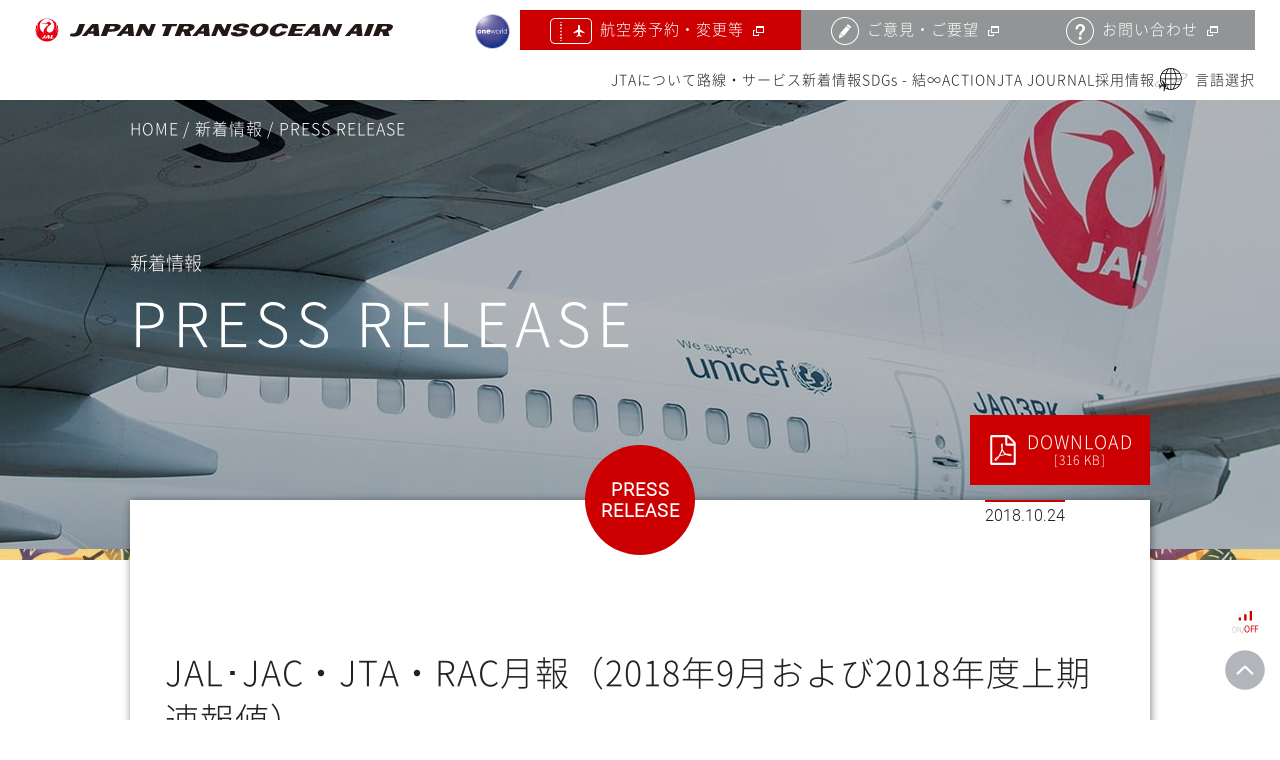

--- FILE ---
content_type: text/html; charset=UTF-8
request_url: https://jta-okinawa.com/pressrelease/jal%EF%BD%A5jac%E3%83%BBjta%E3%83%BBrac%E6%9C%88%E5%A0%B1%EF%BC%882018%E5%B9%B49%E6%9C%88%E3%81%8A%E3%82%88%E3%81%B32018%E5%B9%B4%E5%BA%A6%E4%B8%8A%E6%9C%9F%E9%80%9F%E5%A0%B1%E5%80%A4%EF%BC%89/
body_size: 13387
content:
<!DOCTYPE html>
<html lang="ja">
<head>

  
<!-- Google Tag Manager -->
<script>(function(w,d,s,l,i){w[l]=w[l]||[];w[l].push({'gtm.start':
new Date().getTime(),event:'gtm.js'});var f=d.getElementsByTagName(s)[0],
j=d.createElement(s),dl=l!='dataLayer'?'&l='+l:'';j.async=true;j.src=
'https://www.googletagmanager.com/gtm.js?id='+i+dl;f.parentNode.insertBefore(j,f);
})(window,document,'script','dataLayer','GTM-NRQQNDK');</script>
<!-- End Google Tag Manager -->


  <meta charset="utf-8">
  <meta http-equiv="X-UA-Compatible" content="IE=edge">
  <meta name="viewport" content="width=device-width,initial-scale=1,viewport-fit=cover">
  <meta name="format-detection" content="telephone=no">
  <meta name="apple-mobile-web-app-capable" content="yes">
  <meta name="SKYPE_TOOLBAR" content="SKYPE_TOOLBAR_PARSER_COMPATIBLE">
  <!-- favicon -->
  <link rel="shortcut icon" href="https://jta-okinawa.com/cms/wp-content/themes/jta_theme-2020/assets/img/recruit/common/favicon.ico" type="image/x-icon">
  <link rel="shortcut icon" href="https://jta-okinawa.com/cms/wp-content/themes/jta_theme-2020/assets/img/recruit/common/favicon64.png" sizes="64x64">
  <link rel="apple-touch-icon" href="https://jta-okinawa.com/cms/wp-content/themes/jta_theme-2020/assets/img/recruit/common/favicon180.png" sizes="180x180">

  
  <title>JAL･JAC・JTA・RAC月報（2018年9月および2018年度上期速報値） | JTA日本トランスオーシャン航空</title>

  <link rel="stylesheet" href="https://jta-okinawa.com/cms/wp-content/themes/jta_theme-2020/assets/css/official_common.css?1764719253">

    <link rel="stylesheet" href="https://jta-okinawa.com/cms/wp-content/themes/jta_theme-2020/assets/css/official_page.css?1765506748">
  
  <link rel="stylesheet" href="https://jta-okinawa.com/cms/wp-content/themes/jta_theme-2020/assets/css/jquery.circliful.css">

  
  
  
  
  <link rel="stylesheet" href="https://jta-okinawa.com/cms/wp-content/themes/jta_theme-2020/assets/css/adjustment.css?1754025011">

  <link rel="stylesheet" href="https://jta-okinawa.com/cms/wp-content/themes/jta_theme-2020/assets/css/print.css?1754025013" media="print">

  
  <meta name='robots' content='index, follow, max-image-preview:large, max-snippet:-1, max-video-preview:-1' />

	<!-- This site is optimized with the Yoast SEO plugin v26.7 - https://yoast.com/wordpress/plugins/seo/ -->
	<title>JAL･JAC・JTA・RAC月報（2018年9月および2018年度上期速報値） | JTA日本トランスオーシャン航空</title>
	<link rel="canonical" href="https://jta-okinawa.com/pressrelease/jal･jac・jta・rac月報（2018年9月および2018年度上期速報値）/" />
	<meta property="og:locale" content="ja_JP" />
	<meta property="og:type" content="article" />
	<meta property="og:title" content="JAL･JAC・JTA・RAC月報（2018年9月および2018年度上期速報値） | JTA日本トランスオーシャン航空" />
	<meta property="og:description" content="2018年10月24日 日本航空 日本エアコミューター 日本トランスオーシャン航空 琉球エアーコミューター &nbsp; JAL・JTAグループ航空会社は2018年9月および2018年度上期（4月～9月）の輸送実績（速報 [&hellip;]" />
	<meta property="og:url" content="https://jta-okinawa.com/pressrelease/jal･jac・jta・rac月報（2018年9月および2018年度上期速報値）/" />
	<meta property="og:site_name" content="JTA日本トランスオーシャン航空" />
	<meta property="article:published_time" content="2018-10-24T07:08:39+00:00" />
	<meta property="og:image" content="https://jta-okinawa.com/cms/wp-content/uploads/2018/10/2b212caa220eec98eb15f3a11ccc9d5a-1.jpg" />
	<meta name="author" content="旧管理者" />
	<meta name="twitter:card" content="summary_large_image" />
	<meta name="twitter:label1" content="執筆者" />
	<meta name="twitter:data1" content="旧管理者" />
	<script type="application/ld+json" class="yoast-schema-graph">{"@context":"https://schema.org","@graph":[{"@type":"Article","@id":"https://jta-okinawa.com/pressrelease/jal%ef%bd%a5jac%e3%83%bbjta%e3%83%bbrac%e6%9c%88%e5%a0%b1%ef%bc%882018%e5%b9%b49%e6%9c%88%e3%81%8a%e3%82%88%e3%81%b32018%e5%b9%b4%e5%ba%a6%e4%b8%8a%e6%9c%9f%e9%80%9f%e5%a0%b1%e5%80%a4%ef%bc%89/#article","isPartOf":{"@id":"https://jta-okinawa.com/pressrelease/jal%ef%bd%a5jac%e3%83%bbjta%e3%83%bbrac%e6%9c%88%e5%a0%b1%ef%bc%882018%e5%b9%b49%e6%9c%88%e3%81%8a%e3%82%88%e3%81%b32018%e5%b9%b4%e5%ba%a6%e4%b8%8a%e6%9c%9f%e9%80%9f%e5%a0%b1%e5%80%a4%ef%bc%89/"},"author":{"name":"旧管理者","@id":"https://jta-okinawa.com/#/schema/person/cee788f01eaa1610758d062c6b47be67"},"headline":"JAL･JAC・JTA・RAC月報（2018年9月および2018年度上期速報値）","datePublished":"2018-10-24T07:08:39+00:00","mainEntityOfPage":{"@id":"https://jta-okinawa.com/pressrelease/jal%ef%bd%a5jac%e3%83%bbjta%e3%83%bbrac%e6%9c%88%e5%a0%b1%ef%bc%882018%e5%b9%b49%e6%9c%88%e3%81%8a%e3%82%88%e3%81%b32018%e5%b9%b4%e5%ba%a6%e4%b8%8a%e6%9c%9f%e9%80%9f%e5%a0%b1%e5%80%a4%ef%bc%89/"},"wordCount":17,"publisher":{"@id":"https://jta-okinawa.com/#organization"},"image":{"@id":"https://jta-okinawa.com/pressrelease/jal%ef%bd%a5jac%e3%83%bbjta%e3%83%bbrac%e6%9c%88%e5%a0%b1%ef%bc%882018%e5%b9%b49%e6%9c%88%e3%81%8a%e3%82%88%e3%81%b32018%e5%b9%b4%e5%ba%a6%e4%b8%8a%e6%9c%9f%e9%80%9f%e5%a0%b1%e5%80%a4%ef%bc%89/#primaryimage"},"thumbnailUrl":"https://jta-okinawa.com/cms/wp-content/uploads/2018/10/2b212caa220eec98eb15f3a11ccc9d5a-1.jpg","articleSection":["PRESS RELEASE"],"inLanguage":"ja"},{"@type":"WebPage","@id":"https://jta-okinawa.com/pressrelease/jal%ef%bd%a5jac%e3%83%bbjta%e3%83%bbrac%e6%9c%88%e5%a0%b1%ef%bc%882018%e5%b9%b49%e6%9c%88%e3%81%8a%e3%82%88%e3%81%b32018%e5%b9%b4%e5%ba%a6%e4%b8%8a%e6%9c%9f%e9%80%9f%e5%a0%b1%e5%80%a4%ef%bc%89/","url":"https://jta-okinawa.com/pressrelease/jal%ef%bd%a5jac%e3%83%bbjta%e3%83%bbrac%e6%9c%88%e5%a0%b1%ef%bc%882018%e5%b9%b49%e6%9c%88%e3%81%8a%e3%82%88%e3%81%b32018%e5%b9%b4%e5%ba%a6%e4%b8%8a%e6%9c%9f%e9%80%9f%e5%a0%b1%e5%80%a4%ef%bc%89/","name":"JAL･JAC・JTA・RAC月報（2018年9月および2018年度上期速報値） | JTA日本トランスオーシャン航空","isPartOf":{"@id":"https://jta-okinawa.com/#website"},"primaryImageOfPage":{"@id":"https://jta-okinawa.com/pressrelease/jal%ef%bd%a5jac%e3%83%bbjta%e3%83%bbrac%e6%9c%88%e5%a0%b1%ef%bc%882018%e5%b9%b49%e6%9c%88%e3%81%8a%e3%82%88%e3%81%b32018%e5%b9%b4%e5%ba%a6%e4%b8%8a%e6%9c%9f%e9%80%9f%e5%a0%b1%e5%80%a4%ef%bc%89/#primaryimage"},"image":{"@id":"https://jta-okinawa.com/pressrelease/jal%ef%bd%a5jac%e3%83%bbjta%e3%83%bbrac%e6%9c%88%e5%a0%b1%ef%bc%882018%e5%b9%b49%e6%9c%88%e3%81%8a%e3%82%88%e3%81%b32018%e5%b9%b4%e5%ba%a6%e4%b8%8a%e6%9c%9f%e9%80%9f%e5%a0%b1%e5%80%a4%ef%bc%89/#primaryimage"},"thumbnailUrl":"https://jta-okinawa.com/cms/wp-content/uploads/2018/10/2b212caa220eec98eb15f3a11ccc9d5a-1.jpg","datePublished":"2018-10-24T07:08:39+00:00","breadcrumb":{"@id":"https://jta-okinawa.com/pressrelease/jal%ef%bd%a5jac%e3%83%bbjta%e3%83%bbrac%e6%9c%88%e5%a0%b1%ef%bc%882018%e5%b9%b49%e6%9c%88%e3%81%8a%e3%82%88%e3%81%b32018%e5%b9%b4%e5%ba%a6%e4%b8%8a%e6%9c%9f%e9%80%9f%e5%a0%b1%e5%80%a4%ef%bc%89/#breadcrumb"},"inLanguage":"ja","potentialAction":[{"@type":"ReadAction","target":["https://jta-okinawa.com/pressrelease/jal%ef%bd%a5jac%e3%83%bbjta%e3%83%bbrac%e6%9c%88%e5%a0%b1%ef%bc%882018%e5%b9%b49%e6%9c%88%e3%81%8a%e3%82%88%e3%81%b32018%e5%b9%b4%e5%ba%a6%e4%b8%8a%e6%9c%9f%e9%80%9f%e5%a0%b1%e5%80%a4%ef%bc%89/"]}]},{"@type":"ImageObject","inLanguage":"ja","@id":"https://jta-okinawa.com/pressrelease/jal%ef%bd%a5jac%e3%83%bbjta%e3%83%bbrac%e6%9c%88%e5%a0%b1%ef%bc%882018%e5%b9%b49%e6%9c%88%e3%81%8a%e3%82%88%e3%81%b32018%e5%b9%b4%e5%ba%a6%e4%b8%8a%e6%9c%9f%e9%80%9f%e5%a0%b1%e5%80%a4%ef%bc%89/#primaryimage","url":"https://jta-okinawa.com/cms/wp-content/uploads/2018/10/2b212caa220eec98eb15f3a11ccc9d5a-1.jpg","contentUrl":"https://jta-okinawa.com/cms/wp-content/uploads/2018/10/2b212caa220eec98eb15f3a11ccc9d5a-1.jpg","width":637,"height":324},{"@type":"BreadcrumbList","@id":"https://jta-okinawa.com/pressrelease/jal%ef%bd%a5jac%e3%83%bbjta%e3%83%bbrac%e6%9c%88%e5%a0%b1%ef%bc%882018%e5%b9%b49%e6%9c%88%e3%81%8a%e3%82%88%e3%81%b32018%e5%b9%b4%e5%ba%a6%e4%b8%8a%e6%9c%9f%e9%80%9f%e5%a0%b1%e5%80%a4%ef%bc%89/#breadcrumb","itemListElement":[{"@type":"ListItem","position":1,"name":"ホーム","item":"https://jta-okinawa.com/"},{"@type":"ListItem","position":2,"name":"JAL･JAC・JTA・RAC月報（2018年9月および2018年度上期速報値）"}]},{"@type":"WebSite","@id":"https://jta-okinawa.com/#website","url":"https://jta-okinawa.com/","name":"JTA日本トランスオーシャン航空","description":"","publisher":{"@id":"https://jta-okinawa.com/#organization"},"potentialAction":[{"@type":"SearchAction","target":{"@type":"EntryPoint","urlTemplate":"https://jta-okinawa.com/?s={search_term_string}"},"query-input":{"@type":"PropertyValueSpecification","valueRequired":true,"valueName":"search_term_string"}}],"inLanguage":"ja"},{"@type":"Organization","@id":"https://jta-okinawa.com/#organization","name":"JTA日本トランスオーシャン航空","url":"https://jta-okinawa.com/","logo":{"@type":"ImageObject","inLanguage":"ja","@id":"https://jta-okinawa.com/#/schema/logo/image/","url":"https://jta-okinawa.com/cms/wp-content/uploads/2025/08/696x696.jpg","contentUrl":"https://jta-okinawa.com/cms/wp-content/uploads/2025/08/696x696.jpg","width":696,"height":696,"caption":"JTA日本トランスオーシャン航空"},"image":{"@id":"https://jta-okinawa.com/#/schema/logo/image/"}},{"@type":"Person","@id":"https://jta-okinawa.com/#/schema/person/cee788f01eaa1610758d062c6b47be67","name":"旧管理者","image":{"@type":"ImageObject","inLanguage":"ja","@id":"https://jta-okinawa.com/#/schema/person/image/","url":"https://secure.gravatar.com/avatar/6c819c3e9d41b40ceff3c2e740c05af767354f68d3d70b7ccbd95558d93add68?s=96&d=mm&r=g","contentUrl":"https://secure.gravatar.com/avatar/6c819c3e9d41b40ceff3c2e740c05af767354f68d3d70b7ccbd95558d93add68?s=96&d=mm&r=g","caption":"旧管理者"}}]}</script>
	<!-- / Yoast SEO plugin. -->


<link rel="alternate" title="oEmbed (JSON)" type="application/json+oembed" href="https://jta-okinawa.com/wp-json/oembed/1.0/embed?url=https%3A%2F%2Fjta-okinawa.com%2Fpressrelease%2Fjal%25ef%25bd%25a5jac%25e3%2583%25bbjta%25e3%2583%25bbrac%25e6%259c%2588%25e5%25a0%25b1%25ef%25bc%25882018%25e5%25b9%25b49%25e6%259c%2588%25e3%2581%258a%25e3%2582%2588%25e3%2581%25b32018%25e5%25b9%25b4%25e5%25ba%25a6%25e4%25b8%258a%25e6%259c%259f%25e9%2580%259f%25e5%25a0%25b1%25e5%2580%25a4%25ef%25bc%2589%2F" />
<link rel="alternate" title="oEmbed (XML)" type="text/xml+oembed" href="https://jta-okinawa.com/wp-json/oembed/1.0/embed?url=https%3A%2F%2Fjta-okinawa.com%2Fpressrelease%2Fjal%25ef%25bd%25a5jac%25e3%2583%25bbjta%25e3%2583%25bbrac%25e6%259c%2588%25e5%25a0%25b1%25ef%25bc%25882018%25e5%25b9%25b49%25e6%259c%2588%25e3%2581%258a%25e3%2582%2588%25e3%2581%25b32018%25e5%25b9%25b4%25e5%25ba%25a6%25e4%25b8%258a%25e6%259c%259f%25e9%2580%259f%25e5%25a0%25b1%25e5%2580%25a4%25ef%25bc%2589%2F&#038;format=xml" />
<style type="text/css">.pt_splitter {
	display: block;
}</style><style id='wp-img-auto-sizes-contain-inline-css' type='text/css'>
img:is([sizes=auto i],[sizes^="auto," i]){contain-intrinsic-size:3000px 1500px}
/*# sourceURL=wp-img-auto-sizes-contain-inline-css */
</style>
<style id='wp-emoji-styles-inline-css' type='text/css'>

	img.wp-smiley, img.emoji {
		display: inline !important;
		border: none !important;
		box-shadow: none !important;
		height: 1em !important;
		width: 1em !important;
		margin: 0 0.07em !important;
		vertical-align: -0.1em !important;
		background: none !important;
		padding: 0 !important;
	}
/*# sourceURL=wp-emoji-styles-inline-css */
</style>
<style id='wp-block-library-inline-css' type='text/css'>
:root{--wp-block-synced-color:#7a00df;--wp-block-synced-color--rgb:122,0,223;--wp-bound-block-color:var(--wp-block-synced-color);--wp-editor-canvas-background:#ddd;--wp-admin-theme-color:#007cba;--wp-admin-theme-color--rgb:0,124,186;--wp-admin-theme-color-darker-10:#006ba1;--wp-admin-theme-color-darker-10--rgb:0,107,160.5;--wp-admin-theme-color-darker-20:#005a87;--wp-admin-theme-color-darker-20--rgb:0,90,135;--wp-admin-border-width-focus:2px}@media (min-resolution:192dpi){:root{--wp-admin-border-width-focus:1.5px}}.wp-element-button{cursor:pointer}:root .has-very-light-gray-background-color{background-color:#eee}:root .has-very-dark-gray-background-color{background-color:#313131}:root .has-very-light-gray-color{color:#eee}:root .has-very-dark-gray-color{color:#313131}:root .has-vivid-green-cyan-to-vivid-cyan-blue-gradient-background{background:linear-gradient(135deg,#00d084,#0693e3)}:root .has-purple-crush-gradient-background{background:linear-gradient(135deg,#34e2e4,#4721fb 50%,#ab1dfe)}:root .has-hazy-dawn-gradient-background{background:linear-gradient(135deg,#faaca8,#dad0ec)}:root .has-subdued-olive-gradient-background{background:linear-gradient(135deg,#fafae1,#67a671)}:root .has-atomic-cream-gradient-background{background:linear-gradient(135deg,#fdd79a,#004a59)}:root .has-nightshade-gradient-background{background:linear-gradient(135deg,#330968,#31cdcf)}:root .has-midnight-gradient-background{background:linear-gradient(135deg,#020381,#2874fc)}:root{--wp--preset--font-size--normal:16px;--wp--preset--font-size--huge:42px}.has-regular-font-size{font-size:1em}.has-larger-font-size{font-size:2.625em}.has-normal-font-size{font-size:var(--wp--preset--font-size--normal)}.has-huge-font-size{font-size:var(--wp--preset--font-size--huge)}.has-text-align-center{text-align:center}.has-text-align-left{text-align:left}.has-text-align-right{text-align:right}.has-fit-text{white-space:nowrap!important}#end-resizable-editor-section{display:none}.aligncenter{clear:both}.items-justified-left{justify-content:flex-start}.items-justified-center{justify-content:center}.items-justified-right{justify-content:flex-end}.items-justified-space-between{justify-content:space-between}.screen-reader-text{border:0;clip-path:inset(50%);height:1px;margin:-1px;overflow:hidden;padding:0;position:absolute;width:1px;word-wrap:normal!important}.screen-reader-text:focus{background-color:#ddd;clip-path:none;color:#444;display:block;font-size:1em;height:auto;left:5px;line-height:normal;padding:15px 23px 14px;text-decoration:none;top:5px;width:auto;z-index:100000}html :where(.has-border-color){border-style:solid}html :where([style*=border-top-color]){border-top-style:solid}html :where([style*=border-right-color]){border-right-style:solid}html :where([style*=border-bottom-color]){border-bottom-style:solid}html :where([style*=border-left-color]){border-left-style:solid}html :where([style*=border-width]){border-style:solid}html :where([style*=border-top-width]){border-top-style:solid}html :where([style*=border-right-width]){border-right-style:solid}html :where([style*=border-bottom-width]){border-bottom-style:solid}html :where([style*=border-left-width]){border-left-style:solid}html :where(img[class*=wp-image-]){height:auto;max-width:100%}:where(figure){margin:0 0 1em}html :where(.is-position-sticky){--wp-admin--admin-bar--position-offset:var(--wp-admin--admin-bar--height,0px)}@media screen and (max-width:600px){html :where(.is-position-sticky){--wp-admin--admin-bar--position-offset:0px}}

/*# sourceURL=wp-block-library-inline-css */
</style>
<style id='classic-theme-styles-inline-css' type='text/css'>
/*! This file is auto-generated */
.wp-block-button__link{color:#fff;background-color:#32373c;border-radius:9999px;box-shadow:none;text-decoration:none;padding:calc(.667em + 2px) calc(1.333em + 2px);font-size:1.125em}.wp-block-file__button{background:#32373c;color:#fff;text-decoration:none}
/*# sourceURL=/wp-includes/css/classic-themes.min.css */
</style>
<link rel='stylesheet' id='addtoany-css' href='https://jta-okinawa.com/cms/wp-content/plugins/add-to-any/addtoany.min.css?ver=1.16' type='text/css' media='all' />
<script type="text/javascript" id="addtoany-core-js-before">
/* <![CDATA[ */
window.a2a_config=window.a2a_config||{};a2a_config.callbacks=[];a2a_config.overlays=[];a2a_config.templates={};a2a_localize = {
	Share: "共有",
	Save: "ブックマーク",
	Subscribe: "購読",
	Email: "メール",
	Bookmark: "ブックマーク",
	ShowAll: "すべて表示する",
	ShowLess: "小さく表示する",
	FindServices: "サービスを探す",
	FindAnyServiceToAddTo: "追加するサービスを今すぐ探す",
	PoweredBy: "Powered by",
	ShareViaEmail: "メールでシェアする",
	SubscribeViaEmail: "メールで購読する",
	BookmarkInYourBrowser: "ブラウザにブックマーク",
	BookmarkInstructions: "このページをブックマークするには、 Ctrl+D または \u2318+D を押下。",
	AddToYourFavorites: "お気に入りに追加",
	SendFromWebOrProgram: "任意のメールアドレスまたはメールプログラムから送信",
	EmailProgram: "メールプログラム",
	More: "詳細&#8230;",
	ThanksForSharing: "共有ありがとうございます !",
	ThanksForFollowing: "フォローありがとうございます !"
};


//# sourceURL=addtoany-core-js-before
/* ]]> */
</script>
<script type="text/javascript" defer src="https://static.addtoany.com/menu/page.js" id="addtoany-core-js"></script>
<script type="text/javascript" src="https://jta-okinawa.com/cms/wp-includes/js/jquery/jquery.min.js?ver=3.7.1" id="jquery-core-js"></script>
<script type="text/javascript" src="https://jta-okinawa.com/cms/wp-includes/js/jquery/jquery-migrate.min.js?ver=3.4.1" id="jquery-migrate-js"></script>
<script type="text/javascript" defer src="https://jta-okinawa.com/cms/wp-content/plugins/add-to-any/addtoany.min.js?ver=1.1" id="addtoany-jquery-js"></script>
<link rel="https://api.w.org/" href="https://jta-okinawa.com/wp-json/" /><link rel="alternate" title="JSON" type="application/json" href="https://jta-okinawa.com/wp-json/wp/v2/posts/4029" />
</head>
    <body id="body" class="wp-singular post-template-default single single-post postid-4029 single-format-standard wp-theme-jta_theme-2020 page__body">
    <!-- Google Tag Manager (noscript) -->
  <noscript><iframe src="https://www.googletagmanager.com/ns.html?id=GTM-NRQQNDK" height="0" width="0" style="display:none;visibility:hidden"></iframe></noscript>
  <!-- End Google Tag Manager (noscript) -->

  <!-- header -->
  <header class="header js-header">

<h1 class="header__logo"><a href="https://jta-okinawa.com/">

<svg xmlns="http://www.w3.org/2000/svg" width="261.05mm" height="17.36mm" viewBox="0 0 739.98 49.22">
<title>JTA日本トランスオーシャン航空 オフィシャルサイト</title>
<circle fill="#fff" cx="24.61" cy="24.61" r="24.61"/>
<polyline points="24.96 39.24 26.77 39.24 26.69 37.08 24.96 39.24"/>
<path fill="#e60012" d="M48.14,26.69c.15-1.5.11-3.64-.12-5.22h-.04c-.49,2.3-1.98,5.42-5.2,7.96l-.03-.04c2.82-3.02,4.51-6.73,4.76-10.56-.53-2.1-1.35-4.14-2.39-5.94h-.04c.57,3.88-.34,8.99-4.09,13.12l-.05-.04c3.23-4.64,4.07-10.31,2.66-15.4C39.31,4.77,32.4.99,24.61.99S9.91,4.77,5.61,10.58c-1.41,5.09-.57,10.75,2.66,15.4l-.04.04c-3.75-4.13-4.66-9.25-4.09-13.11h-.04c-1.04,1.78-1.86,3.82-2.39,5.92.26,3.82,1.94,7.54,4.77,10.56l-.04.04c-3.21-2.54-4.7-5.66-5.19-7.96h-.04c-.23,1.59-.27,3.73-.12,5.22.81,2.55,2.55,4.68,4.32,6.21l-.03.05c-1.98-1.24-3.1-2.44-3.85-3.51h-.04c2.18,10.62,11.69,18.78,23.12,18.78s20.94-8.17,23.12-18.77h-.03c-.76,1.05-1.87,2.26-3.85,3.49l-.03-.05c1.78-1.53,3.51-3.67,4.33-6.21M15.84,42.1c-.86,0-1.62-.09-2.24-.22l.55-1.43c1.48.17,2.73.04,3.23-1.24l1.56-4.08h3.22l-1.72,4.49c-.88,2.3-3.06,2.49-4.61,2.49ZM26.87,41.87l-.05-1.33h-2.91l-1.07,1.33h-2.66l5.4-6.25c.26-.3.64-.5.99-.5h2.88l.65,6.75h-3.22ZM38.27,41.87h-7.31l2.6-6.75h3.22l-2.05,5.32h4.1l-.55,1.43ZM35.3,27.6c-4.83,4.7-12.05,1.7-11.32-4.07.57-4.45,6.02-8.88,10.15-11.29v-.05c-.54-.51-1.66-1.68-2.39-2.55-2-2.41-5.5-2.51-7.59.13l-11.88,1.1v.08l12.73.74c2.26.13,2.99,2.18.82,3.83-8.09,6.13-9.53,12.61-7.72,17.76l-.06.03c-.74-1.05-1.3-2.34-1.6-3.69-3.89-2.44-7.04-7.09-7.04-12.83,0-8.34,6.8-15.21,15.21-15.21s15.21,6.87,15.21,15.21c0,4.51-1.98,8.35-4.52,10.82Z"/>
<path class="svg-text" d="M508.75,27.49c-1.46,2.69-3.98,4.61-7.43,4.61-3.89,0-5.39-2.76-3.46-7.77,1.93-5.03,5.53-7.75,9.42-7.75,3.45,0,4.5,1.87,3.89,4.6h11.87c1.05-5.99-3.95-9.78-13.77-9.78-11.14,0-20.38,5.37-23.28,12.93-3.12,8.1,1.99,13.47,13.14,13.47,9.93,0,17.91-4.3,21.49-10.31h-11.87"/>
<polyline class="svg-text" points="550.89 37.06 522.02 37.06 531.58 12.16 560.45 12.16 558.61 16.93 541.62 16.93 539.7 21.96 553.83 21.96 552 26.73 537.86 26.73 535.93 31.78 552.92 31.78 550.89 37.06"/>
<path class="svg-text" d="M468.74,11.41c11.14,0,16.26,5.37,13.35,12.93-3.11,8.1-12.32,13.47-23.49,13.47s-16.26-5.37-13.15-13.47c2.9-7.56,12.15-12.93,23.28-12.93M466.75,16.59c-3.89,0-7.49,2.73-9.42,7.76-1.93,5.01-.43,7.78,3.46,7.78s7.51-2.77,9.43-7.78c1.93-5.03.43-7.76-3.47-7.76Z"/>
<path class="svg-text" d="M439.44,29.26c-2.5,6.52-11.15,8.54-20.5,8.54s-15.33-2.03-13.94-8.54h11.88c-.31,1.74.74,2.85,4.25,2.85s5.78-1.13,6.43-2.85c1.64-4.26-21.85-.1-18.11-9.84,2.1-5.45,10.33-8.02,19.63-8.02s14.57,2.01,13.47,8.01h-11.65c.19-1.6-.31-2.83-3.81-2.83s-5.38,1.24-5.99,2.83c-1.67,4.35,22.07.12,18.34,9.84"/>
<path class="svg-text" d="M358.91,12.16h-10.62c-1.29,0-2.7.75-3.65,1.85l-19.89,23.05h9.81l3.95-4.9h10.72l.19,4.9h11.87l-2.38-24.9M342.37,27.37l6.39-7.96.29,7.96h-6.69Z"/>
<path class="svg-text" d="M587.82,12.16h-10.61c-1.3,0-2.71.75-3.65,1.85l-19.89,23.05h9.81l3.95-4.9h10.72l.19,4.9h11.87l-2.38-24.9M571.27,27.37l6.39-7.96.3,7.96h-6.69Z"/>
<polyline class="svg-text" points="293.98 12.16 263.78 12.16 261.94 16.92 271.11 16.92 263.38 37.06 275.25 37.06 282.98 16.92 292.15 16.92 293.98 12.16"/>
<polyline class="svg-text" points="396.93 37.06 387.33 37.06 379.28 22.35 373.63 37.06 364.05 37.06 373.6 12.16 384.76 12.16 391.87 25.24 396.89 12.16 406.49 12.16 396.93 37.06"/>
<polyline class="svg-text" points="625.85 37.06 616.25 37.06 608.19 22.35 602.55 37.06 592.96 37.06 602.52 12.16 613.67 12.16 620.78 25.24 625.8 12.16 635.4 12.16 625.85 37.06"/>
<path class="svg-text" d="M316.64,12.16h-18.47l-9.56,24.9h11.87l3.47-9.04h3.58l2.35,9.04h12.96l-3.17-9.94c5.26-1.22,8.38-3.65,9.68-7.02,1.92-4.99-1.74-7.94-12.72-7.94M308.21,16.93h6.6c2.16,0,3.36,1.34,2.66,3.16-.7,1.82-2.94,3.15-5.1,3.15h-6.59l2.42-6.31Z"/>
<polyline class="svg-text" points="691.64 37.06 679.76 37.06 689.32 12.16 701.19 12.16 691.64 37.06"/>
<path class="svg-text" d="M674.63,12.16h-10.61c-1.3,0-2.71.75-3.66,1.85l-19.89,23.05h9.81l3.95-4.9h10.72l.19,4.9h11.87l-2.38-24.9M658.09,27.37l6.39-7.96.3,7.96h-6.69Z"/><path class="svg-text" d="M726.78,12.16h-18.46l-9.56,24.9h11.87l3.47-9.04h3.59l2.35,9.04h12.96l-3.17-9.94c5.26-1.22,8.38-3.65,9.67-7.02,1.92-4.99-1.74-7.94-12.72-7.94M718.35,16.93h6.61c2.16,0,3.36,1.34,2.66,3.16-.7,1.82-2.94,3.15-5.1,3.15h-6.6l2.42-6.31Z"/>
<polyline class="svg-text" points="240.26 37.05 230.65 37.05 222.6 22.35 216.96 37.05 207.37 37.05 216.93 12.16 228.08 12.16 235.19 25.24 240.21 12.16 249.81 12.16 240.26 37.05"/>
<path class="svg-text" d="M97.08,28.72c-3.25,8.46-11.27,9.17-16.98,9.17-3.2,0-5.97-.33-8.25-.84l2.03-5.28c5.44.63,10.09.15,11.91-4.59l5.77-15.03h11.87l-6.36,16.56"/>
<path class="svg-text" d="M163.86,12.16h-18.46l-9.56,24.89h11.87l3.47-9.04h6.6c10.97,0,16.88-2.93,18.79-7.92,1.92-4.99-1.74-7.94-12.71-7.94M164.7,20.09c-.7,1.82-2.94,3.15-5.09,3.15h-6.59l2.42-6.31h6.61c2.16,0,3.36,1.34,2.66,3.16Z"/>
<path class="svg-text" d="M130.7,12.16h-10.62c-1.29,0-2.7.75-3.65,1.85l-19.89,23.05h9.81l3.95-4.9h10.72l.19,4.9h11.87l-2.38-24.89M114.16,27.37l6.39-7.96.29,7.96h-6.69Z"/>
<path class="svg-text" d="M202.23,12.16h-10.62c-1.29,0-2.7.75-3.65,1.85l-19.89,23.05h9.81l3.95-4.9h10.72l.19,4.9h11.87l-2.38-24.89M185.69,27.37l6.39-7.96.29,7.96h-6.68Z"/>
</svg>

</a></h1>

    <p class="tablet__show js-menu header__nav__menu"><span>MENU</span></p>
    <p class="tablet__show header__btn__reserve"><a onclick="gtag('event','link_click',{'event_category':'リンク','event_label':'航空券予約・変更等（スマホヘッダー）'});" href="http://www.jal.co.jp/" target="_blank"><span class="icon__reservation">航空券予約・変更等</span></a></p>
    <!-- nav -->
    <nav class="nav js-nav">
      <div class="nav__adjustment cf">
        <p class="mobile__hide tablet__hide btn__oneWorld"><a href="http://www.jal.co.jp/oneworld/" target="_blank"><img src="https://jta-okinawa.com/cms/wp-content/themes/jta_theme-2020/assets/img/official/common/oneworld.svg" alt="one world"></a></p>
        <ul class="nav__inner--odd">
          <li data-hide="tablet"><a onclick="gtag('event','link_click',{'event_category':'リンク','event_label':'航空券予約・変更等（ヘッダー）'});" href="http://www.jal.co.jp/" target="_blank" class="btn__reserve mod__opacity"><span class="icon__reservation">航空券予約・変更等</span></a></li>
          <li><a href="https://jta-okinawa.com/mail/" class="mod__opacity"><span class="icon__pen">ご意見・ご要望</span></a></li>
          <li><a onclick="gtag('event','link_click',{'event_category':'リンク','event_label':'JALサイトお問い合わせ（ヘッダー）'});" href="https://www.jal.co.jp/information/" target="_blank" class="mod__opacity"><span class="icon__question">お問い合わせ</span></a></li>
        </ul>
        <ul class="nav__inner--even">
          <li class="navTrigger__about">
            <a class="js-linkInvalid js-subNav btn__subNav" href="#body">JTAについて</a>
            <div class="subNav">
              <div class="subNav__spacer">
                <div class="subNav__inner cf">
                  <div class="subNav__heading">
                    <div class="subNav__heading__inner">
                      <p class="title">ABOUT JTA</p>
                      <p>JTAについて</p>
                    </div>
                  </div>
                  <div class="subNav__links">
                    <div class="subNav__links__inner">
                      <div>
                        <p><a href="https://jta-okinawa.com/jtaizm_1/">沖縄の魅力を世界へ</a></p>
                        <p><a href="https://jta-okinawa.com/jtaizm_2/">ジンベエジェットとは</a></p>
                        <p><a href="https://jta-okinawa.com/jtaizm_3/">五十八年間守り続ける安全・安心</a></p>
                        <p><a href="https://jta-okinawa.com/topmessage/">トップメッセージ</a></p>
                        <p><a href="https://jta-okinawa.com/about/">企業理念・会社概要</a></p>
                        <p><a href="https://jta-okinawa.com/safety/">安全への取り組み</a></p>
                        <p><a href="https://www.jal.com/ja/outline/governance/" target="_blank" class="mod__icon__blank">コーポレート・ガバナンス</a></p>
                      </div>
                      <div>
                        <p><a href="https://jta-okinawa.com/diversity_policy/">ダイバーシティ</a></p>
                        <p><a href="https://jta-okinawa.com/aircraft_information/">機材情報</a></p>
                        <p><a href="https://jta-okinawa.com/painted_airplane/">特別デザイン機</a></p>
                        <p><a href="https://jta-okinawa.com/healthmanagement/">健康経営</a></p>
                        <p><a href="https://jta-okinawa.com/booking_system/classroom/">航空教室</a></p>
                      </div>
                    </div>
                  </div>
                </div>
              </div>
            </div>
          </li>
          <li class="navTrigger__service">
            <a class="js-linkInvalid js-subNav btn__subNav" href="#body">路線・サービス</a>
            <div class="subNav">
              <div class="subNav__spacer">
                <div class="subNav__inner cf">
                  <div class="subNav__heading">
                    <div class="subNav__heading__inner">
                      <p class="title">SERVICE</p>
                      <p>路線・サービス</p>
                    </div>
                  </div>
                  <div class="subNav__links">
                    <div class="subNav__links__inner">
                      <div>
                        <p><a href="http://www.jal.co.jp/" target="_blank" class="mod__icon__blank">航空券予約・各種サービス</a></p>
                        <p><a href="https://www.jal.co.jp/dom/boarding/" target="_blank" class="mod__icon__blank">ご搭乗のお手続き</a></p>
                        <p><a href="https://fltinfo.5971.jal.co.jp/rsv/ArrivalAndDepartureInput.do" target="_blank" class="mod__icon__blank">発着案内</a></p>
                        <p><a href="https://www.jal.co.jp/information/" target="_blank" class="mod__icon__blank">予約お問い合わせ</a></p>
                        <p><a href="https://www.jal.co.jp/jalcargo/dom/" target="_blank" class="mod__icon__blank">貨物のご案内</a></p>
                        <p><a href="http://www.jal.co.jp/dom/airport/" target="_blank" class="mod__icon__blank">空港情報</a></p>
                        <p><a href="http://www.jal.co.jp/jalpri/" target="_blank" class="mod__icon__blank">お手伝いを希望されるお客さまへ</a></p>
                        <p><a href="https://www.jal.co.jp/cms/other/ja/weather_info_dom.html" target="_blank" class="mod__icon__blank">運航情報</a></p>
                      </div>
                      <div>
                        <p><a href="https://jta-okinawa.com/agreement/">各種約款</a></p>
                        <p><a href="https://jta-okinawa.com/aircraft_information/">機材情報</a></p>
                        <p><a href="https://jta-okinawa.com/inflight_sales/">機内販売のご案内</a></p>
                        <p><a href="https://jta-okinawa.com/entertainment/">機内エンターテインメント</a></p>
                        <p><a href="https://jta-okinawa.com/operation_record/">運航実績</a></p>
                      </div>
                    </div>
                  </div>
                </div>
              </div>
            </div>
          </li>
          <li class="navTrigger__news">
            <a class="js-linkInvalid js-subNav btn__subNav" href="#body">新着情報</a>
            <div class="subNav">
              <div class="subNav__spacer">
                <div class="subNav__inner cf">
                  <div class="subNav__heading">
                    <div class="subNav__heading__inner">
                      <p class="title">INFORMATION</p>
                      <p>新着情報</p>
                    </div>
                  </div>
                  <div class="subNav__links">
                    <div class="subNav__links__inner">
                      <div>
                        <p><a href="https://jta-okinawa.com/info/news/">NEWS</a></p>
                        <p><a href="https://jta-okinawa.com/info/pressrelease/">PRESS RELEASE</a></p>
                      </div>
                      <div>
                        <p><a href="https://jta-okinawa.com/info/caution/">サービス変更・ご注意</a></p>
                      </div>
                    </div>
                  </div>
                </div>
              </div>
            </div>
          </li>
          <li><a href="https://jta-okinawa.com/sdgs/">SDGs - 結∞ACTION</a></li>
          <li><a href="https://jta-okinawa.com/jtajournal/">JTA JOURNAL</a></li>
          <li><a href="https://jta-okinawa.com/recruit/">採用情報</a></li>
          <li class="navTrigger__news">
            <a class="js-linkInvalid js-subNav btn__subNav" href="#body"><span data-icon="en">言語選択</span></a>
            <div class="subNav">
              <div class="subNav__spacer">
                <div class="subNav__inner cf">
                  <div class="subNav__heading">
                    <div class="subNav__heading__inner">
                      <p class="title">LANGUAGE</p>
                      <p>言語選択</p>
                    </div>
                  </div>
                  <div class="subNav__links">
                    <div class="subNav__links__inner">
                      <div>
                        <p><a onclick="gtag('event','link_click',{'event_category':'リンク','event_label':'JTA英語サイト'});" href="https://en.jta-okinawa.com/" target="_blank">ENGLISH</a></p>
                        <p><a onclick="gtag('event','link_click',{'event_category':'リンク','event_label':'JTA繁体サイト'});" href="https://zh-tw.jta-okinawa.com/" target="_blank">繁体字</a></p>
                      </div>
                    </div>
                  </div>
                </div>
              </div>
            </div>
            </li>
        </ul>
      </div>
    </nav>
    <!-- / nav -->
  </header>
  <!-- / header -->
  <!-- main --><main class="main">

  <!-- pagetitle -->
  <div class="mod__page__main bg__news mod__lineStyle02">
    <div class="mod__content">
      <h2 class="page__title">
        <span class="page__title__inner">新着情報</span>
        PRESS RELEASE      </h2>
      <ul class="page__topicpath">
        <li><a href="https://jta-okinawa.com/">HOME</a>
        </li>
        <li>新着情報</li>
        <li>
          <a href="https://jta-okinawa.com/info/pressrelease/" rel="category tag">PRESS RELEASE</a>        </li>
      </ul>
    </div>
  </div>
  <!-- / pagetitle -->

  <div class="information__content__wrap">
    <div class="mod__content">
                  <article class="information__post__content mod__lineStyle02 pressrelease" data-aos="fade-up">
              <header>
          <time datetime="2018-10-24 16:08" pubdate="pubdate" class="txt__date">
            2018.10.24          </time>
          <div class="news__headline">
            <h3>
              JAL･JAC・JTA・RAC月報（2018年9月および2018年度上期速報値）                          </h3>
          </div>
        </header>
        <div class="post__area">
                    <a href="https://jta-okinawa.com/cms/wp-content/uploads/2018/10/18042.pdf" class="mod__button--red pdf mod__opacity btn__pdf_download" target="_blank">
            DOWNLOAD
              <span>[316 KB]</span>          </a>
                    <p style="text-align: right;">2018年10月24日</p>
<p style="text-align: right;">日本航空</p>
<p style="text-align: right;">日本エアコミューター</p>
<p style="text-align: right;">日本トランスオーシャン航空</p>
<p style="text-align: right;">琉球エアーコミューター</p>
<p>&nbsp;</p>
<p>JAL・JTAグループ航空会社は2018年9月および2018年度上期（4月～9月）の輸送実績（速報値）をとりまとめましたので、ご報告いたします。</p>
<p>&nbsp;</p>
<p>ＪＡＬ・ＪＴＡグループ月報　９月輸送実績（速報値）</p>
<p><img fetchpriority="high" decoding="async" class="alignnone size-full wp-image-4031" src="https://jta-okinawa.com/cms/wp-content/uploads/2018/10/2b212caa220eec98eb15f3a11ccc9d5a-1.jpg" alt="" width="637" height="324" /></p>
<p>&nbsp;</p>
<p><img decoding="async" class="alignnone size-full wp-image-4034" src="https://jta-okinawa.com/cms/wp-content/uploads/2018/10/eee89582272add90b6d62ff5616cfaa1.jpg" alt="" width="694" height="346" /></p>
<p>&nbsp;</p>
<p><img decoding="async" class="alignnone size-full wp-image-4035" src="https://jta-okinawa.com/cms/wp-content/uploads/2018/10/d4cfe8821160fd620b3782df0be67204.jpg" alt="" width="697" height="459" /></p>
<p>&nbsp;</p>
<p><img loading="lazy" decoding="async" class="alignnone size-full wp-image-4036" src="https://jta-okinawa.com/cms/wp-content/uploads/2018/10/540cdb0c901c7e082328aa79826215a2.jpg" alt="" width="573" height="91" /></p>
<p>&nbsp;</p>
<p>&nbsp;</p>
<p>ＪＡＬ・ＪＴＡグループ　上期(4月～9月)　輸送実績（速報値）</p>
<p>&nbsp;</p>
<p><img loading="lazy" decoding="async" class="alignnone size-full wp-image-4037" src="https://jta-okinawa.com/cms/wp-content/uploads/2018/10/eb22bf7a906b7f73af3d68cd620dade7-2.jpg" alt="" width="630" height="372" /></p>
<p>&nbsp;</p>
<p><img loading="lazy" decoding="async" class="alignnone size-full wp-image-4038" src="https://jta-okinawa.com/cms/wp-content/uploads/2018/10/44d29d2792be3bad9a9ed98c7bbb20d6-1.jpg" alt="" width="710" height="346" /></p>
<p>&nbsp;</p>
<p><img loading="lazy" decoding="async" class="alignnone size-full wp-image-4039" src="https://jta-okinawa.com/cms/wp-content/uploads/2018/10/0e4aae38a1f5494592124a884058f7cb-1.jpg" alt="" width="717" height="389" /></p>
<p>&nbsp;</p>
<p><img loading="lazy" decoding="async" class="alignnone size-full wp-image-4040" src="https://jta-okinawa.com/cms/wp-content/uploads/2018/10/dda9bb331e5adc2b5a3ca1088fa71280-1.jpg" alt="" width="589" height="82" /></p>
        </div>

        
      </article>
                  <div class="sns__list">
        <div class="addtoany_shortcode"><div class="a2a_kit a2a_kit_size_50 addtoany_list" data-a2a-url="https://jta-okinawa.com/pressrelease/jal%ef%bd%a5jac%e3%83%bbjta%e3%83%bbrac%e6%9c%88%e5%a0%b1%ef%bc%882018%e5%b9%b49%e6%9c%88%e3%81%8a%e3%82%88%e3%81%b32018%e5%b9%b4%e5%ba%a6%e4%b8%8a%e6%9c%9f%e9%80%9f%e5%a0%b1%e5%80%a4%ef%bc%89/" data-a2a-title="JAL･JAC・JTA・RAC月報（2018年9月および2018年度上期速報値）"><a class="a2a_button_twitter" href="https://www.addtoany.com/add_to/twitter?linkurl=https%3A%2F%2Fjta-okinawa.com%2Fpressrelease%2Fjal%25ef%25bd%25a5jac%25e3%2583%25bbjta%25e3%2583%25bbrac%25e6%259c%2588%25e5%25a0%25b1%25ef%25bc%25882018%25e5%25b9%25b49%25e6%259c%2588%25e3%2581%258a%25e3%2582%2588%25e3%2581%25b32018%25e5%25b9%25b4%25e5%25ba%25a6%25e4%25b8%258a%25e6%259c%259f%25e9%2580%259f%25e5%25a0%25b1%25e5%2580%25a4%25ef%25bc%2589%2F&amp;linkname=JAL%EF%BD%A5JAC%E3%83%BBJTA%E3%83%BBRAC%E6%9C%88%E5%A0%B1%EF%BC%882018%E5%B9%B49%E6%9C%88%E3%81%8A%E3%82%88%E3%81%B32018%E5%B9%B4%E5%BA%A6%E4%B8%8A%E6%9C%9F%E9%80%9F%E5%A0%B1%E5%80%A4%EF%BC%89" title="Twitter" rel="nofollow noopener" target="_blank"></a><a class="a2a_button_facebook" href="https://www.addtoany.com/add_to/facebook?linkurl=https%3A%2F%2Fjta-okinawa.com%2Fpressrelease%2Fjal%25ef%25bd%25a5jac%25e3%2583%25bbjta%25e3%2583%25bbrac%25e6%259c%2588%25e5%25a0%25b1%25ef%25bc%25882018%25e5%25b9%25b49%25e6%259c%2588%25e3%2581%258a%25e3%2582%2588%25e3%2581%25b32018%25e5%25b9%25b4%25e5%25ba%25a6%25e4%25b8%258a%25e6%259c%259f%25e9%2580%259f%25e5%25a0%25b1%25e5%2580%25a4%25ef%25bc%2589%2F&amp;linkname=JAL%EF%BD%A5JAC%E3%83%BBJTA%E3%83%BBRAC%E6%9C%88%E5%A0%B1%EF%BC%882018%E5%B9%B49%E6%9C%88%E3%81%8A%E3%82%88%E3%81%B32018%E5%B9%B4%E5%BA%A6%E4%B8%8A%E6%9C%9F%E9%80%9F%E5%A0%B1%E5%80%A4%EF%BC%89" title="Facebook" rel="nofollow noopener" target="_blank"></a><a class="a2a_button_hatena" href="https://www.addtoany.com/add_to/hatena?linkurl=https%3A%2F%2Fjta-okinawa.com%2Fpressrelease%2Fjal%25ef%25bd%25a5jac%25e3%2583%25bbjta%25e3%2583%25bbrac%25e6%259c%2588%25e5%25a0%25b1%25ef%25bc%25882018%25e5%25b9%25b49%25e6%259c%2588%25e3%2581%258a%25e3%2582%2588%25e3%2581%25b32018%25e5%25b9%25b4%25e5%25ba%25a6%25e4%25b8%258a%25e6%259c%259f%25e9%2580%259f%25e5%25a0%25b1%25e5%2580%25a4%25ef%25bc%2589%2F&amp;linkname=JAL%EF%BD%A5JAC%E3%83%BBJTA%E3%83%BBRAC%E6%9C%88%E5%A0%B1%EF%BC%882018%E5%B9%B49%E6%9C%88%E3%81%8A%E3%82%88%E3%81%B32018%E5%B9%B4%E5%BA%A6%E4%B8%8A%E6%9C%9F%E9%80%9F%E5%A0%B1%E5%80%A4%EF%BC%89" title="Hatena" rel="nofollow noopener" target="_blank"></a><a class="a2a_button_line" href="https://www.addtoany.com/add_to/line?linkurl=https%3A%2F%2Fjta-okinawa.com%2Fpressrelease%2Fjal%25ef%25bd%25a5jac%25e3%2583%25bbjta%25e3%2583%25bbrac%25e6%259c%2588%25e5%25a0%25b1%25ef%25bc%25882018%25e5%25b9%25b49%25e6%259c%2588%25e3%2581%258a%25e3%2582%2588%25e3%2581%25b32018%25e5%25b9%25b4%25e5%25ba%25a6%25e4%25b8%258a%25e6%259c%259f%25e9%2580%259f%25e5%25a0%25b1%25e5%2580%25a4%25ef%25bc%2589%2F&amp;linkname=JAL%EF%BD%A5JAC%E3%83%BBJTA%E3%83%BBRAC%E6%9C%88%E5%A0%B1%EF%BC%882018%E5%B9%B49%E6%9C%88%E3%81%8A%E3%82%88%E3%81%B32018%E5%B9%B4%E5%BA%A6%E4%B8%8A%E6%9C%9F%E9%80%9F%E5%A0%B1%E5%80%A4%EF%BC%89" title="Line" rel="nofollow noopener" target="_blank"></a></div></div>      </div>
    </div>
  </div>


</main>
<!-- / main -->
<!-- footer -->
<footer class="footer">
  <div class="footer__inner">
    <ul class="footer__list__sns">
      <li><a target="_blank" href="https://x.com/JTA_Official_jp"><img src="https://jta-okinawa.com/cms/wp-content/themes/jta_theme-2020/assets/svg/icon_x-white.svg" alt="X" width="38" height="39"></a></li>
      <li><a target="_blank" href="https://www.instagram.com/jta_okinawa/"><img src="https://jta-okinawa.com/cms/wp-content/themes/jta_theme-2020/assets/svg/icon_instagram-white.svg" alt="Instagram" width="39" height="39"></a></li>
      <li><a target="_blank" href="https://www.youtube.com/@jta_official_jp8031"><img src="https://jta-okinawa.com/cms/wp-content/themes/jta_theme-2020/assets/svg/icon_youtube-white.svg" alt="YouTube" width="55" height="39"></a></li>
    </ul>
    <ul class="footer__link__button cf">
      <li>
        <a onclick="gtag('event','link_click',{'event_category':'リンク','event_label':'航空券予約・変更等（フッター）'});" class="mod__icon__blank--gray btn__white mod__opacity" href="http://www.jal.co.jp/" target="_blank"><span class="icon__reservation">航空券予約・変更等</span></a>
      </li>
      <li>
        <a onclick="gtag('event','link_click',{'event_category':'リンク','event_label':'JALサイトお問い合わせ（フッター）'});" class="mod__icon__blank mod__opacity" href="https://www.jal.co.jp/information/" target="_blank"><span class="icon__question">お問い合わせ</span></a>
      </li>
      <li>
        <a class="mod__opacity" href="https://jta-okinawa.com/mail/"><span class="icon__pen">ご意見・ご要望</span></a>
      </li>
    </ul>
    <ul class="footer__link__text cf">
      <li><a href="https://www.jal.co.jp/footer/security.html" target="_blank"><span class="mod__icon__blank">個人情報保護</span></a>
      </li>
      <li><a href="https://jta-okinawa.com/cms/wp-content/themes/jta_theme-2020/assets/pdf/supportplan_202509.pdf" target="_blank"><span class="mod__icon__blank">ご被災者等支援計画</span></a>
      </li>
      <li><a href="https://jta-okinawa.com/cms/wp-content/themes/jta_theme-2020/assets/pdf/gyomukeikaku_jta.pdf" target="_blank"><span class="mod__icon__blank">国民の保護に関する業務計画</span></a>
      </li>
    </ul>
  </div>
  <p class="footer__btn__scroll"><a class="js-scroll" href="#body" title="ページ上部へスクロール"><img src="https://jta-okinawa.com/cms/wp-content/themes/jta_theme-2020/assets/svg/icon_arrow_up.svg" width="26" height="16" alt="ページトップ"></a>
  </p>
  <p class="footer__txt__copy">COPYRIGHT &copy; JAPAN TRANSOCEAN AIR. ALL RIGHTS RESERVED.</p>
</footer>
<!-- / footer --><!-- assets -->
<script src="https://jta-okinawa.com/cms/wp-content/themes/jta_theme-2020/assets/js/aos.js"></script>
<script src="https://jta-okinawa.com/cms/wp-content/themes/jta_theme-2020/assets/js/jquery.inview.min.js"></script>
<script src="https://jta-okinawa.com/cms/wp-content/themes/jta_theme-2020/assets/js/breakpoints.min.js"></script>
<script src="https://jta-okinawa.com/cms/wp-content/themes/jta_theme-2020/assets/js/common.js"></script>
<script src="https://jta-okinawa.com/cms/wp-content/themes/jta_theme-2020/assets/js/jquery.magnific-popup.min.js"></script>
<script src="https://jta-okinawa.com/cms/wp-content/themes/jta_theme-2020/assets/js/jquery.matchHeight.js"></script>



<div class="mod__controller js-controller cf mod__align--center">
    <div class="mod__controller__volume">
    <a id="volumeController" href="#" title="BGM再生・停止">
      <svg width="21" height="15" id="svg_volume" xmlns="http://www.w3.org/2000/svg" viewBox="0 0 20.53 15"><defs><style>.cls{fill:#c00;}</style></defs><title>icoVolume</title><g id="icoVolume" data-name="volume"><g id="header"><rect class="cls line_1" y="10.14" width="3.67" height="4.86"/><rect class="cls line_2" x="8.43" y="5.29" width="3.67" height="9.71"/><rect class="cls line_3" x="16.86" width="3.67" height="15"/></g></g></svg>
      <p><span class="txt__on">ON</span>/<span class="txt__off">OFF</span></p>
    </a>
  </div>
    <div class="btn__scroll">
    <a class="js-scroll" href="#body" title="ページ上部へスクロール">
      <img src="https://jta-okinawa.com/cms/wp-content/themes/jta_theme-2020/assets/svg/icon_arrow_up.svg" width="26" height="16" alt="ページトップ">
    </a>
  </div>
</div>


  <script src="https://jta-okinawa.com/cms/wp-content/themes/jta_theme-2020/assets/js/preloadjs.min.js"></script>
  <script src="https://jta-okinawa.com/cms/wp-content/themes/jta_theme-2020/assets/js/soundjs.min.js"></script>
  <script>
  jQuery(function($){

    
    var $jsController = $('.js-controller');
    var volumeController = document.getElementById('volumeController');
    volumeController.addEventListener('click',function( event ){ event.preventDefault(); });
    var className = 'animated';

    localStorage.soundFlag = ( localStorage.soundFlag === undefined ) ? 'pause' : localStorage.soundFlag ;

    $('.popup-iframe').click(function( event ){ event.preventDefault(); });

    if ( localStorage.soundFlag == 'play' ) {
      $jsController.addClass( className );
    }
    else {
      $jsController.removeClass( className );
    }

    

    window.onload = function(){

            //----------------------------------------- sound
      var queue = new createjs.LoadQueue( false );
      queue.installPlugin( createjs.Sound );
      var manifest = [{id:'sound',src:'https://jta-okinawa.com/cms/wp-content/themes/jta_theme-2020/assets/sound/audiostock_58850.mp3'}];
      queue.loadManifest( manifest, true );

      queue.addEventListener('fileload',function( event ){

        var bgm = createjs.Sound.createInstance( event.item.id );
        var dura = Math.floor( bgm.duration );
        bgm.position = ( localStorage.position !== undefined && localStorage.position < dura ) ? localStorage.position : 0 ;
        bgm.loop = -1;
        bgm.volume = 0;

        if( localStorage.soundFlag == 'play' ) bgm.play();

        (function loop() {
          window.requestAnimationFrame( loop );
          if( localStorage.soundFlag == 'play' ){
            bgm.volume = ( bgm.volume < 0.05 ) ? bgm.volume + 0.001 : bgm.volume ;
            localStorage.position = Math.floor( bgm.position );
          }else{
            bgm.volume = 0 ;
          }
        })();

        volumeController.addEventListener('click',function( event ){
          if( localStorage.soundFlag == 'pause' ){
            $jsController.addClass( className );
            localStorage.soundFlag = 'play';
            bgm.position = ( localStorage.position !== undefined && localStorage.position < dura ) ? localStorage.position : 0 ;
            bgm.play();
          }else{
            $jsController.removeClass( className );
            localStorage.soundFlag = 'pause';
            bgm.volume = 0;
            bgm.stop();
          }
          return false;
        },true);

        

        

      });
    }

  });
  </script>









<script type="speculationrules">
{"prefetch":[{"source":"document","where":{"and":[{"href_matches":"/*"},{"not":{"href_matches":["/cms/wp-*.php","/cms/wp-admin/*","/cms/wp-content/uploads/*","/cms/wp-content/*","/cms/wp-content/plugins/*","/cms/wp-content/themes/jta_theme-2020/*","/*\\?(.+)"]}},{"not":{"selector_matches":"a[rel~=\"nofollow\"]"}},{"not":{"selector_matches":".no-prefetch, .no-prefetch a"}}]},"eagerness":"conservative"}]}
</script>
<script id="wp-emoji-settings" type="application/json">
{"baseUrl":"https://s.w.org/images/core/emoji/17.0.2/72x72/","ext":".png","svgUrl":"https://s.w.org/images/core/emoji/17.0.2/svg/","svgExt":".svg","source":{"concatemoji":"https://jta-okinawa.com/cms/wp-includes/js/wp-emoji-release.min.js?ver=6.9"}}
</script>
<script type="module">
/* <![CDATA[ */
/*! This file is auto-generated */
const a=JSON.parse(document.getElementById("wp-emoji-settings").textContent),o=(window._wpemojiSettings=a,"wpEmojiSettingsSupports"),s=["flag","emoji"];function i(e){try{var t={supportTests:e,timestamp:(new Date).valueOf()};sessionStorage.setItem(o,JSON.stringify(t))}catch(e){}}function c(e,t,n){e.clearRect(0,0,e.canvas.width,e.canvas.height),e.fillText(t,0,0);t=new Uint32Array(e.getImageData(0,0,e.canvas.width,e.canvas.height).data);e.clearRect(0,0,e.canvas.width,e.canvas.height),e.fillText(n,0,0);const a=new Uint32Array(e.getImageData(0,0,e.canvas.width,e.canvas.height).data);return t.every((e,t)=>e===a[t])}function p(e,t){e.clearRect(0,0,e.canvas.width,e.canvas.height),e.fillText(t,0,0);var n=e.getImageData(16,16,1,1);for(let e=0;e<n.data.length;e++)if(0!==n.data[e])return!1;return!0}function u(e,t,n,a){switch(t){case"flag":return n(e,"\ud83c\udff3\ufe0f\u200d\u26a7\ufe0f","\ud83c\udff3\ufe0f\u200b\u26a7\ufe0f")?!1:!n(e,"\ud83c\udde8\ud83c\uddf6","\ud83c\udde8\u200b\ud83c\uddf6")&&!n(e,"\ud83c\udff4\udb40\udc67\udb40\udc62\udb40\udc65\udb40\udc6e\udb40\udc67\udb40\udc7f","\ud83c\udff4\u200b\udb40\udc67\u200b\udb40\udc62\u200b\udb40\udc65\u200b\udb40\udc6e\u200b\udb40\udc67\u200b\udb40\udc7f");case"emoji":return!a(e,"\ud83e\u1fac8")}return!1}function f(e,t,n,a){let r;const o=(r="undefined"!=typeof WorkerGlobalScope&&self instanceof WorkerGlobalScope?new OffscreenCanvas(300,150):document.createElement("canvas")).getContext("2d",{willReadFrequently:!0}),s=(o.textBaseline="top",o.font="600 32px Arial",{});return e.forEach(e=>{s[e]=t(o,e,n,a)}),s}function r(e){var t=document.createElement("script");t.src=e,t.defer=!0,document.head.appendChild(t)}a.supports={everything:!0,everythingExceptFlag:!0},new Promise(t=>{let n=function(){try{var e=JSON.parse(sessionStorage.getItem(o));if("object"==typeof e&&"number"==typeof e.timestamp&&(new Date).valueOf()<e.timestamp+604800&&"object"==typeof e.supportTests)return e.supportTests}catch(e){}return null}();if(!n){if("undefined"!=typeof Worker&&"undefined"!=typeof OffscreenCanvas&&"undefined"!=typeof URL&&URL.createObjectURL&&"undefined"!=typeof Blob)try{var e="postMessage("+f.toString()+"("+[JSON.stringify(s),u.toString(),c.toString(),p.toString()].join(",")+"));",a=new Blob([e],{type:"text/javascript"});const r=new Worker(URL.createObjectURL(a),{name:"wpTestEmojiSupports"});return void(r.onmessage=e=>{i(n=e.data),r.terminate(),t(n)})}catch(e){}i(n=f(s,u,c,p))}t(n)}).then(e=>{for(const n in e)a.supports[n]=e[n],a.supports.everything=a.supports.everything&&a.supports[n],"flag"!==n&&(a.supports.everythingExceptFlag=a.supports.everythingExceptFlag&&a.supports[n]);var t;a.supports.everythingExceptFlag=a.supports.everythingExceptFlag&&!a.supports.flag,a.supports.everything||((t=a.source||{}).concatemoji?r(t.concatemoji):t.wpemoji&&t.twemoji&&(r(t.twemoji),r(t.wpemoji)))});
//# sourceURL=https://jta-okinawa.com/cms/wp-includes/js/wp-emoji-loader.min.js
/* ]]> */
</script>
</body>
</html>

--- FILE ---
content_type: image/svg+xml
request_url: https://jta-okinawa.com/cms/wp-content/themes/jta_theme-2020/assets/img/official/common/oneworld.svg
body_size: 16451
content:
<svg xmlns="http://www.w3.org/2000/svg" xmlns:xlink="http://www.w3.org/1999/xlink" width="35" height="35" viewBox="0 0 35 35"><defs><style>.cls-1{fill:#fff;}</style></defs><title>oneworld</title><g id="レイヤー_2" data-name="レイヤー 2"><g id="レイヤー_1-2" data-name="レイヤー 1"><path class="cls-1" d="M0,17.5A17.5,17.5,0,1,0,17.5,0,17.52,17.52,0,0,0,0,17.5Z"/><image width="140" height="140" transform="translate(0.66 0.66) scale(0.24)" xlink:href="[data-uri]"/><path class="cls-1" d="M3.72,17.75c0-.47.17-1,.73-1s.74.56.74,1-.18,1-.74,1S3.72,18.21,3.72,17.75Zm-1.2,0a1.86,1.86,0,0,0,1.93,1.93,1.94,1.94,0,0,0,0-3.87A1.87,1.87,0,0,0,2.52,17.75Z"/><path class="cls-1" d="M7.05,15.92H8.21v.49h0a1.39,1.39,0,0,1,1.15-.6c1.22,0,1.32.89,1.32,1.41v2.35H9.49V17.8c0-.5.06-1-.6-1-.45,0-.65.39-.65.79v2H7.05Z"/><path class="cls-1" d="M12.62,17.37a.8.8,0,0,1,.78-.76.75.75,0,0,1,.71.76Zm2.69.67a2,2,0,1,0-3.89-.3,1.83,1.83,0,0,0,2,1.94,1.73,1.73,0,0,0,1.82-1.21H14.12a.71.71,0,0,1-.68.41.79.79,0,0,1-.82-.84Z"/><path class="cls-1" d="M15.55,15.92H16L17,19.07h0l.9-3.15h.51l.9,3.15h0l.94-3.15h.48L19.54,19.6H19l-.9-3.1h0l-.9,3.1h-.49Z"/><path class="cls-1" d="M24.51,17.76a1.76,1.76,0,1,1-3.49,0,1.76,1.76,0,1,1,3.49,0Zm-3,0a1.32,1.32,0,1,0,2.59,0,1.32,1.32,0,1,0-2.59,0Z"/><path class="cls-1" d="M25.18,15.92h.41v.86h0A1.36,1.36,0,0,1,27,15.87v.45a1.26,1.26,0,0,0-1.37,1.32v2h-.45Z"/><path class="cls-1" d="M27.51,14.5H28v5.1h-.45Z"/><path class="cls-1" d="M32,19.6h-.42v-.7h0a1.46,1.46,0,0,1-1.31.81c-1.12,0-1.66-.91-1.66-1.95s.54-2,1.66-2a1.3,1.3,0,0,1,1.27.81h0V14.5H32Zm-1.74-.27c.95,0,1.29-.81,1.29-1.57s-.34-1.57-1.29-1.57-1.21.81-1.21,1.57S29.43,19.33,30.29,19.33Z"/></g></g></svg>

--- FILE ---
content_type: application/javascript
request_url: https://jta-okinawa.com/cms/wp-content/themes/jta_theme-2020/assets/js/common.js
body_size: 1091
content:
jQuery(function($){

  //variable
  var $window = $(window);
  var $htmlBody = $('body,html');
  var $jsReplaceImg = $('.js-replaceImg');
  var $jsSubNav = $('.js-subNav');
  var $jsMenu = $('.js-menu');
  var $jsNav = $('.js-nav');
  var $jslinkInvalid = $('.js-linkInvalid');
  var $jsScroll = $('.js-scroll');
  $(window).setBreakpoints({
    distinct: true,
    breakpoints: [ 1, 768, 1020 ]
  });
  var scroll_value = 0;
  var $jsHeader = $('.js-header');
  var $body = $('body');
  var headerHeight = $('.js-header').outerHeight() - 1 ;
  var pageMainHeight = $('.mod__page__main').innerHeight();
  var headIn = $(window).innerHeight();
  if( headIn < 647 ) headIn = 647;
  var $jsAccordion = $('.js-accordion');
  var $jsController = $('.js-controller');

  //1020以上
  $window.bind('enterBreakpoint1020',function(){
    // img src replace
    $jsReplaceImg.each(function(){
      $(this).attr('src',$(this).attr('src').replace('_sp','_pc'));
    });
    // subNav
    $jsSubNav.off('click');
  });

  //768以上
  $window.bind('enterBreakpoint768',function(){
    // img src replace
    $jsReplaceImg.each(function(){
      $(this).attr('src',$(this).attr('src').replace('_sp','_pc'));
    });
    // subNav
    $jsSubNav.off('click');
    $jsSubNav.on('click',function(){
      $(this).toggleClass('open');
      $(this).next('.subNav').slideToggle();
    });
  });

  //1以上
  $window.bind('enterBreakpoint1',function(){
    // img src replace
    $jsReplaceImg.each(function(){
      $(this).attr('src',$(this).attr('src').replace('_pc','_sp'));
    });
    // subNav
    $jsSubNav.off('click');
    $jsSubNav.on('click',function(){
      $(this).toggleClass('open');
      $(this).next('.subNav').slideToggle();
    });
  });

  // page scroll
  $jsScroll.on('click',function(){
    var speed = 800;
    var href = $(this).attr("href");
    var target = $(href == "#" || href == "" ? 'html' : href);
    var position = target.offset().top - headerHeight;
    $htmlBody.animate({scrollTop:position}, speed, 'swing');
    if( window.innerWidth < 1020 ){
      $jsNav.hide();
      $jsMenu.removeClass('open');
    }
    return false;
  });

  // mobile menu
  $jsMenu.on('click',function(){
    $(this).toggleClass('open');
    $jsNav.slideToggle();
  });

  // link invalid
  $jslinkInvalid.on('click',function(ev){
    ev.preventDefault();
  });

  //アンカーリンク
  var hash = location.hash;
  window.scroll(0,0);
  $window.on('load',function(){
    if( hash ) $htmlBody.animate({scrollTop: $(hash).offset().top - headerHeight }, 1);
  });

  //animation
  AOS.init({
    offset: 100,
    duration: 600,
    easing: 'ease-in-sine',
    delay: 100,
    once: true,
    disable: function(){
      var maxWidth = 1020;
      return window.innerWidth < maxWidth;
    }
  });

  // header fixed
  $window.on('scroll',function(){
    var scroll_value = $(this).scrollTop();
    if( !$body.hasClass('page__body') ){
      if( scroll_value >= ( headIn - headerHeight ) ){
        $jsHeader.addClass('header--fixed');
        $jsController.addClass('fixed');
      }else{
        $jsHeader.removeClass('header--fixed');
        $jsController.removeClass('fixed');
      }
    }else{
      if( scroll_value > ( pageMainHeight ) ){
        $jsHeader.addClass('header--fixed');
        $jsController.addClass('fixed');
      }else{
        $jsHeader.removeClass('header--fixed');
        $jsController.removeClass('fixed');
      }
    }
  });

  //accordion
  $jsAccordion.each(function(){
    if( $(this).hasClass('effective') ){
      $(this).on('click',function(){
        $(this).toggleClass('closed');
        $(this).next('.accordion__content').slideToggle();
      });
    }
  });

});

--- FILE ---
content_type: image/svg+xml
request_url: https://jta-okinawa.com/cms/wp-content/themes/jta_theme-2020/assets/svg/icon_reservation_white.svg
body_size: 469
content:
<svg xmlns="http://www.w3.org/2000/svg" width="42" height="26" viewBox="0 0 42 26"><defs><style>.cls-1{fill:#fff;}.cls-2,.cls-3{fill:none;stroke:#fff;stroke-miterlimit:10;stroke-width:1.5px;}.cls-3{stroke-dasharray:1.59 1.59;}</style></defs><title>アセット 3</title><g id="レイヤー_2" data-name="レイヤー 2"><g id="header"><path class="cls-1" d="M37,1a4,4,0,0,1,4,4V21a4,4,0,0,1-4,4H5a4,4,0,0,1-4-4V5A4,4,0,0,1,5,1H37m0-1H5A5,5,0,0,0,0,5V21a5,5,0,0,0,5,5H37a5,5,0,0,0,5-5V5a5,5,0,0,0-5-5Z"/><line class="cls-2" x1="11" y1="4" x2="11" y2="4.75"/><line class="cls-3" x1="11" y1="6.34" x2="11" y2="21.45"/><line class="cls-2" x1="11" y1="22.25" x2="11" y2="23"/><path class="cls-1" d="M34.61,15.48v-1l-4.52-3V7.93a1,1,0,0,0-2,0v3.53l-4.52,3v1L28.07,14v2.82L26.56,18v1l2.52-1,2.51,1V18l-1.5-1.2V14Z"/></g></g></svg>

--- FILE ---
content_type: image/svg+xml
request_url: https://jta-okinawa.com/cms/wp-content/themes/jta_theme-2020/assets/svg/icon_en_black.svg
body_size: 3905
content:
<?xml version="1.0" encoding="UTF-8"?>
<svg id="_レイヤー_2" data-name="レイヤー 2" xmlns="http://www.w3.org/2000/svg" viewBox="0 0 1277.28 928.67">
  <defs>
    <style>
      .cls-1 {
        fill: #231815;
      }

      .cls-1, .cls-2, .cls-3 {
        stroke-width: 0px;
      }

      .cls-2 {
        fill: #000;
      }

      .cls-3 {
        fill: #fff;
      }
    </style>
  </defs>
  <g id="Livello_1" data-name="Livello 1">
    <g>
      <path class="cls-2" d="M614.18,0C379.92,0,190.15,189.81,190.15,424.07s189.77,423.91,424.03,423.91,423.94-189.81,423.94-423.91S848.32,0,614.18,0ZM539.54,810.95c-37.72-47.47-68.59-103.55-90.58-165.7h150.17v172.46c-20.29-.79-40.22-3-59.59-6.75ZM220.41,438.94h162.54c1.35,62.09,10.48,121.65,26.36,177.41h-139.08c-29.61-52.8-47.33-113.1-49.82-177.41ZM629.11,202.3V30.28c16.51.69,32.75,2.32,48.73,4.86,38.24,47.74,69.6,104.38,91.87,167.16h-140.61ZM779.27,231.33c16.69,55.49,26.29,115.31,27.6,177.71h-177.76v-177.71h150.16ZM599.13,202.3h-150.06c22.05-62.04,52.84-117.89,90.52-165.22,19.35-3.74,39.3-5.96,59.54-6.81v172.02ZM599.13,231.33v177.71h-187.16c1.37-62.4,10.91-122.23,27.65-177.71h159.51ZM382.94,409.04h-162.54c2.49-64.42,20.35-124.87,49.98-177.71h139.06c-15.95,55.81-25.15,115.57-26.5,177.71ZM411.97,438.94h187.16v177.41h-159.71c-16.55-55.45-26.09-115.09-27.46-177.41ZM629.11,645.24h140.77c-22.22,63.05-53.65,119.81-92.04,167.59-15.98,2.59-32.23,4.23-48.73,4.86v-172.46ZM629.11,616.35v-177.41h177.76c-1.31,62.31-10.85,121.96-27.38,177.41h-150.38ZM835.89,438.94h171.99c-2.45,65.05-20.7,125.97-50.95,179.24v-1.84h-147.38c15.92-55.76,25.02-115.42,26.34-177.41ZM835.89,409.04c-1.32-62.15-10.48-121.9-26.54-177.71h148.49c29.72,52.84,47.59,113.3,50.04,177.71h-171.99ZM939.94,202.3h-139.44c-19.46-57.81-46.47-110.88-79.38-157.57,65.79,18.53,124.59,53.65,171.68,100.6,17.43,17.46,33.16,36.55,47.13,56.96ZM335.47,145.34c44.29-44.21,98.8-77.92,159.83-97.16-31.75,45.84-57.84,97.79-76.89,154.13h-130.07c14.03-20.42,29.76-39.5,47.13-56.96ZM288.06,645.24h130.2c18.98,56.6,45.12,108.61,77.03,154.56-61.03-19.3-115.65-52.95-159.83-97.22-17.54-17.5-33.39-36.71-47.4-57.34ZM892.8,702.58c-47.1,47.06-105.89,82.13-171.61,100.66,33.02-46.79,59.88-99.97,79.39-158h139.64c-13.97,20.63-29.85,39.84-47.42,57.34Z"/>
      <path class="cls-3" d="M156.3,718.66c-4.74,0-9.35-.06-13.86-.18-67.39-1.77-107.27-16.43-118.52-43.55-16.65-40.15,31.4-97.41,146.91-175.03l11.16,16.6c-55.71,37.44-95.64,70.29-118.69,97.65-13.12,15.57-27.4,37.43-20.89,53.12,7.72,18.63,43.44,29.71,100.57,31.22,55.58,1.46,130.57-6.47,211.16-22.34,41.74-8.22,258.19-61.98,477.1-140.44,119.2-42.72,215.54-84.49,286.35-124.12,84.35-47.22,131.18-90.44,139.17-128.48,1.54-7.35-.29-13.47-5.77-19.28-13.76-14.58-48.4-25.18-97.52-29.83-41.84-3.96-86.45-2.62-108.9.76l-2.98-19.78c22.92-3.45,68.3-5.2,113.76-.9,55.52,5.26,92.59,17.38,110.18,36.02,9.95,10.54,13.68,23.38,10.79,37.12-4.93,23.44-21.37,48-48.87,72.99-24.29,22.08-57.98,45.24-100.11,68.82-71.77,40.18-169.13,82.4-289.38,125.5-206.02,73.84-423.85,130.18-479.98,141.24-75.52,14.87-146.43,22.89-201.69,22.89Z"/>
      <path class="cls-1" d="M130.53,713.7c-65.5,0-115.55-11.26-127.75-40.69-7.54-18.19.29-41.25,23.28-68.53,23.95-28.42,64.93-62.21,121.8-100.43l5.58,8.3c-56.1,37.7-96.38,70.86-119.73,98.57-20.39,24.2-27.69,43.8-21.69,58.26,17.05,41.12,144.57,45.89,317.31,11.87,41.82-8.24,258.64-62.08,477.82-140.64,265.22-95.06,413.47-183.68,428.73-256.28,1.89-8.97-.41-16.73-7.02-23.74-14.6-15.47-50.35-26.61-100.69-31.38-44.2-4.19-88.07-2.52-110.12.8l-1.49-9.89c45.3-6.82,181.42-6.81,219.56,33.6,8.9,9.43,12.11,20.42,9.54,32.66-4.71,22.39-20.63,46.05-47.34,70.32-24.01,21.83-57.39,44.76-99.19,68.16-71.53,40.04-168.64,82.15-288.62,125.15-205.77,73.75-423.24,130.01-479.26,141.04-68.44,13.48-141.01,22.84-200.73,22.84Z"/>
      <g>
        <path class="cls-3" d="M335.13,924.82l3.96-59.79.03-.39.65-9.78h0l.11-1.63.3-4.56,1.57-23.72,1.38-20.98.11-1.63,1.7-25.66,1.6-24.21,3.34-50.66-88.68,17.7c-8.11,1.62-22.16,1.69-36.03.54l-20.21,59.52s-9.35,23.54-22.86,26.24l-19.68,3.92,4.57-94.42-32.16,6.42c-1.7.34-3.36-.76-3.7-2.47-.34-1.71.77-3.37,2.47-3.7l32.04-6.4-40.23-84.95,19.69-3.93c6.17-1.23,13.21,1.88,19.03,5.63,6.93,4.46,12.14,9.81,12.14,9.81l41.63,47.35c12.62-6.51,25.78-11.96,33.36-13.48l90.19-18-21.52-43.47-10.77-21.74-11.42-23.04-.73-1.46-9.33-18.84-10.55-21.3-2.03-4.09-.73-1.46h0l-4.35-8.78-.17-.35-26.59-53.69,30.64,2.71s11.85,2.17,23.77,16.53c3.09,3.72,13.94,16.79,28.3,34.08l22.58,27.2,1.57,1.89c1.05,1.27,2.11,2.54,3.16,3.81l4.79,5.77,16.13,19.42,22.58,27.2c10.52,12.67,19.9,23.97,26.92,32.43,2.06,2.48,3.91,4.71,5.53,6.66.77.93,1.48,1.79,2.14,2.58l110.09-21.97c9.04-1.81,42.29,8.81,43.96,17.17,1.67,8.36-23.58,30.65-34,32.74l-111.02,22.16c-.48,1.56-1.06,3.42-1.72,5.57-.75,2.42-1.61,5.2-2.55,8.28-3.23,10.5-7.56,24.55-12.41,40.28l-10.42,33.78-7.44,24.13-2.21,7.17c-.49,1.58-.98,3.16-1.46,4.73l-.73,2.35-10.41,33.78c-6.62,21.48-11.63,37.71-13.05,42.34-5.5,17.83-15.6,24.39-15.6,24.39l-27.25,14.27Z"/>
        <path class="cls-3" d="M332.63,928.67l4.66-70.44h0l10.15-153.62-85.81,17.13c-7.67,1.53-20.63,1.79-34.91.72l-19.68,57.97c-.4,1.01-9.97,24.71-24.51,27.61l-22.5,4.49,4.57-94.42-29.34,5.86c-1.41.28-2.85,0-4.05-.8-1.2-.8-2.01-2.02-2.3-3.43-.28-1.41,0-2.85.8-4.05.8-1.2,2.02-2.01,3.43-2.29l29.21-5.83-40.23-84.96,22.51-4.49c5.8-1.16,12.76.84,20.69,5.95,7.06,4.54,12.32,9.91,12.53,10.13l.08.08,40.47,46.03c12.9-6.55,25.2-11.45,32.38-12.88l87.32-17.43-31-62.58-36.07-72.83h0s-31.59-63.78-31.59-63.78l34.83,3.09c.22.04,5.42,1.03,12.37,5.67,4.56,3.04,8.84,6.96,12.72,11.63,3.09,3.72,13.94,16.79,28.3,34.08l76.18,91.75c8.34,10.05,15.76,18.99,21.56,25.98,2.06,2.48,3.91,4.71,5.53,6.66l1.29,1.55,108.78-21.72c7.89-1.57,30.2,4.91,40.47,11.76,3.65,2.43,5.65,4.78,6.13,7.17,1.26,6.31-7.69,15.75-13.14,20.8-6.36,5.91-16.1,13.27-22.62,14.57l-109.71,21.9c-.39,1.27-.83,2.7-1.33,4.29-.75,2.42-1.61,5.2-2.55,8.27-2.57,8.34-5.83,18.92-9.49,30.8l-48.64,157.76c-5.68,18.4-16.09,25.32-16.53,25.61l-.18.11-30.8,16.12ZM169.36,712.57l-4.57,94.42,16.85-3.37c11.88-2.37,20.72-23.65,21.2-24.82l20.75-61.12,1.75.14c14.36,1.18,27.92.99,35.41-.51l91.56-18.27-14.66,221.92,23.59-12.35c.85-.6,9.68-7.13,14.62-23.12l48.64-157.76c3.66-11.88,6.92-22.46,9.49-30.8.95-3.08,1.81-5.85,2.56-8.28.66-2.15,1.24-4.02,1.72-5.57l.4-1.28,112.33-22.42c4.47-.89,12.88-6.43,20.45-13.46,8.76-8.14,12.25-14.33,11.79-16.64-.08-.41-.63-1.92-4.22-4.32-9.89-6.6-30.88-12.34-37.1-11.1l-111.41,22.24-3-3.61c-1.62-1.95-3.48-4.18-5.54-6.66-5.8-6.99-13.22-15.93-21.56-25.98l-76.18-91.74c-14.36-17.29-25.21-30.36-28.3-34.08-3.6-4.34-7.56-7.96-11.76-10.76-5.65-3.77-9.96-4.83-10.61-4.97l-26.52-2.35,30.64,61.85h0s67.06,135.42,67.06,135.42l-93.07,18.58c-6.99,1.39-19.85,6.6-32.76,13.27l-1.56.8-42.74-48.62c-.47-.48-5.39-5.39-11.71-9.45-6.82-4.39-12.83-6.23-17.38-5.32l-16.86,3.37,40.23,84.96-34.86,6.96c-.32.06-.49.27-.57.38-.08.12-.2.36-.14.68.06.32.27.5.38.57.12.08.36.2.67.13l34.99-6.98Z"/>
      </g>
      <path class="cls-1" d="M333.13,911.48l3.74-56.6.02-.37.61-9.25h0s.1-1.54.1-1.54l.28-4.31,1.48-22.46,1.31-19.86.1-1.54,1.61-24.29,1.52-22.92,3.16-47.96-83.96,16.75c-7.67,1.53-20.98,1.59-34.11.51l-19.13,56.34s-8.85,22.29-21.64,24.84l-18.63,3.72,4.32-89.38-30.45,6.08c-1.61.32-3.18-.72-3.5-2.34-.32-1.62.72-3.19,2.34-3.51l30.33-6.05-38.09-80.42,18.64-3.72c5.84-1.17,12.5,1.79,18.02,5.34,6.56,4.22,11.49,9.29,11.49,9.29l39.41,44.83c11.95-6.17,24.4-11.33,31.58-12.76l85.38-17.04-20.38-41.15-10.2-20.58-10.81-21.81-.68-1.38-8.83-17.84-9.99-20.17-1.92-3.88-.69-1.38h0l-4.12-8.31-.17-.33-25.18-50.82,29.01,2.57s11.22,2.06,22.5,15.65c2.93,3.53,13.2,15.89,26.79,32.26l21.38,25.75,1.49,1.79c.99,1.2,1.99,2.4,3,3.61l4.54,5.47,15.27,18.39,21.38,25.75c9.96,11.99,18.84,22.69,25.49,30.7,1.95,2.35,3.7,4.46,5.24,6.3.73.88,1.41,1.69,2.03,2.44l104.22-20.8c8.56-1.71,40.04,8.35,41.62,16.26,1.58,7.91-22.32,29.02-32.19,30.99l-105.1,20.97c-.46,1.47-1,3.24-1.63,5.27-.71,2.29-1.52,4.92-2.42,7.83-3.06,9.94-7.16,23.24-11.75,38.13l-9.86,31.98-7.04,22.84-2.09,6.79c-.46,1.5-.92,2.99-1.38,4.48l-.69,2.23-9.86,31.98c-6.27,20.33-11.01,35.7-12.36,40.08-5.21,16.88-14.77,23.08-14.77,23.08l-25.8,13.5Z"/>
    </g>
  </g>
</svg>

--- FILE ---
content_type: image/svg+xml
request_url: https://jta-okinawa.com/cms/wp-content/themes/jta_theme-2020/assets/svg/icon_reservation.svg
body_size: 455
content:
<svg xmlns="http://www.w3.org/2000/svg" viewBox="0 0 42 26"><defs><style>.cls-1{fill:#929495;}.cls-2,.cls-3{fill:none;stroke:#929495;stroke-miterlimit:10;stroke-width:1.5px;}.cls-3{stroke-dasharray:1.59 1.59;}</style></defs><title>icon_reservation</title><g id="レイヤー_2" data-name="レイヤー 2"><g id="footer"><path class="cls-1" d="M37,1a4,4,0,0,1,4,4V21a4,4,0,0,1-4,4H5a4,4,0,0,1-4-4V5A4,4,0,0,1,5,1H37m0-1H5A5,5,0,0,0,0,5V21a5,5,0,0,0,5,5H37a5,5,0,0,0,5-5V5a5,5,0,0,0-5-5Z"/><line class="cls-2" x1="11" y1="4" x2="11" y2="4.75"/><line class="cls-3" x1="11" y1="6.34" x2="11" y2="21.45"/><line class="cls-2" x1="11" y1="22.25" x2="11" y2="23"/><path class="cls-1" d="M34.61,15.48v-1l-4.53-3V7.93a1,1,0,0,0-2,0v3.52l-4.53,3v1L28.07,14v2.82L26.56,18v1l2.51-1,2.51,1V18l-1.51-1.21V14Z"/></g></g></svg>